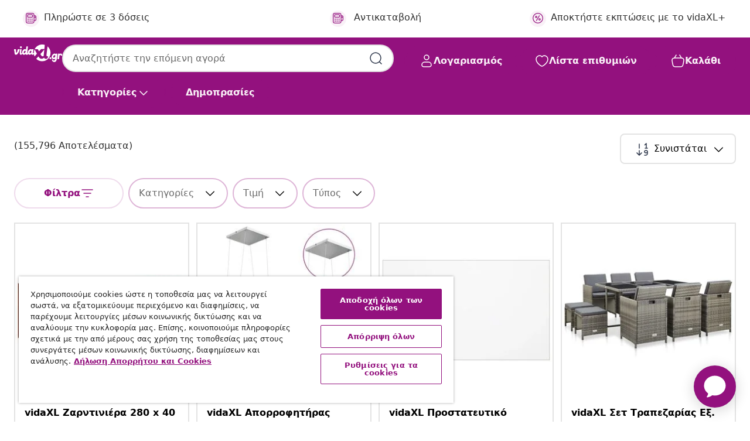

--- FILE ---
content_type: text/javascript; charset=utf-8
request_url: https://e.cquotient.com/recs/bfns-vidaxl-gr/Homepage-Slot-One-B?callback=CQuotient._callback0&_=1769118694299&_device=mac&userId=&cookieId=acvlmma6YsEVkMpfWMkOeM7Jme&emailId=&anchors=id%3A%3A%7C%7Csku%3A%3A%7C%7Ctype%3A%3A%7C%7Calt_id%3A%3A&slotId=homepage-recommendations-slot-1&slotConfigId=Homepage-Slot-1-C&slotConfigTemplate=slots%2Frecommendation%2FeinsteinBorderedCarousel.isml&ccver=1.03&realm=BFNS&siteId=vidaxl-gr&instanceType=prd&v=v3.1.3&json=%7B%22userId%22%3A%22%22%2C%22cookieId%22%3A%22acvlmma6YsEVkMpfWMkOeM7Jme%22%2C%22emailId%22%3A%22%22%2C%22anchors%22%3A%5B%7B%22id%22%3A%22%22%2C%22sku%22%3A%22%22%2C%22type%22%3A%22%22%2C%22alt_id%22%3A%22%22%7D%5D%2C%22slotId%22%3A%22homepage-recommendations-slot-1%22%2C%22slotConfigId%22%3A%22Homepage-Slot-1-C%22%2C%22slotConfigTemplate%22%3A%22slots%2Frecommendation%2FeinsteinBorderedCarousel.isml%22%2C%22ccver%22%3A%221.03%22%2C%22realm%22%3A%22BFNS%22%2C%22siteId%22%3A%22vidaxl-gr%22%2C%22instanceType%22%3A%22prd%22%2C%22v%22%3A%22v3.1.3%22%7D
body_size: 1645
content:
/**/ typeof CQuotient._callback0 === 'function' && CQuotient._callback0({"Homepage-Slot-One-B":{"displayMessage":"Homepage-Slot-One-B","recs":[{"id":"8719883741116","product_name":"vidaXL Σετ Τραπεζαρίας Εξ. Χώρου 9 τεμ. Γκρι Συνθ. Ρατάν με Μαξιλάρια","image_url":"https://www.vidaxl.gr/dw/image/v2/BFNS_PRD/on/demandware.static/-/Sites-vidaxl-catalog-master-sku/default/dw89633196/hi-res/436/4299/6367/46537/image_1_46537.jpg","product_url":"https://www.vidaxl.gr/e/vidaxl-set-trapezdarias-ex.-choroy-9-tem.-gkri-synth.-ratan-me-maxilaria/M299528_Grey_6x_armchair_4x_footrest_table.html"},{"id":"8720286761434","product_name":"vidaXL Πάνελ Περίφραξης με Περσίδες Σκούρο Γκρι 180 x 180 εκ. από WPC","image_url":"https://www.vidaxl.gr/dw/image/v2/BFNS_PRD/on/demandware.static/-/Sites-vidaxl-catalog-master-sku/default/dwa637f1b7/hi-res/632/128/502973/318106/image_2_318106.jpg","product_url":"https://www.vidaxl.gr/e/vidaxl-panel-perifraxis-me-persides-skoyro-gkri-180-x-180-ek.-apo-wpc/M3005863_Dark_grey.html"},{"id":"8720286863374","product_name":"vidaXL Σαλόνι Κήπου Σετ 9 τεμ. από Μασίφ Ξύλο Πεύκου & Κρεμ Μαξιλάρια","image_url":"https://www.vidaxl.gr/dw/image/v2/BFNS_PRD/on/demandware.static/-/Sites-vidaxl-catalog-master-sku/default/dw3119f8f2/hi-res/436/4299/6367/3096477/image_2_3096477.jpg","product_url":"https://www.vidaxl.gr/e/vidaxl-saloni-kipoy-set-9-tem.-apo-masif-xylo-peykoy-krem-maxilaria/M3012457_Brown_and_cream.html"},{"id":"8721012170551","product_name":"vidaXL Πολυθρόνα Μασάζ Ανακλινόμενη με Ανύψωση Κόκκινη Συνθετικό Δέρμα","image_url":"https://www.vidaxl.gr/dw/image/v2/BFNS_PRD/on/demandware.static/-/Sites-vidaxl-catalog-master-sku/default/dw967beb73/hi-res/436/443/6499/3204567/image_2_3204567.jpg","product_url":"https://www.vidaxl.gr/e/vidaxl-polythrona-masazd-anaklinomeni-me-anypsosi-kokkini-synthetiko-derma/M3032385_Brown_Electric_push_back_Yes.html"},{"id":"8720286022795","product_name":"vidaXL Διαχωριστικό Δωματίου με 2 Πάνελ Ανθρακί 175x180 εκ. από Ύφασμα","image_url":"https://www.vidaxl.gr/dw/image/v2/BFNS_PRD/on/demandware.static/-/Sites-vidaxl-catalog-master-sku/default/dwf6f8ba3d/hi-res/436/4163/320731/image_1_320731.jpg","product_url":"https://www.vidaxl.gr/e/vidaxl-diachoristiko-domatioy-me-2-panel-anthraki-175x180-ek.-apo-yfasma/M3002983_Anthracite.html"},{"id":"8720286063996","product_name":"vidaXL Ερμάρια Συρόμενες Πόρτες 2 τεμ. 200x50x(95-97) εκ. Ανοξ. Ατσάλι","image_url":"https://www.vidaxl.gr/dw/image/v2/BFNS_PRD/on/demandware.static/-/Sites-vidaxl-catalog-master-sku/default/dwd26fbac4/hi-res/111/135/51050/image_1_51050.jpg","product_url":"https://www.vidaxl.gr/e/vidaxl-ermaria-syromenes-portes-2-tem.-200x50x95-97-ek.-anox.-atsali/M3002759.html"},{"id":"8720286425497","product_name":"vidaXL Πολυθρόνα Relax Μπλε Βελούδινη","image_url":"https://www.vidaxl.gr/dw/image/v2/BFNS_PRD/on/demandware.static/-/Sites-vidaxl-catalog-master-sku/default/dwfeacd5ad/hi-res/436/443/6499/328178/image_2_328178.jpg","product_url":"https://www.vidaxl.gr/e/vidaxl-polythrona-relax-mple-beloydini/M3011662_Black.html"},{"id":"8720845894788","product_name":"vidaXL Αποθήκη Κήπου Ανθρακί 191x640x198 εκ. Γαλβανισμένο Ατσάλι","image_url":"https://www.vidaxl.gr/dw/image/v2/BFNS_PRD/on/demandware.static/-/Sites-vidaxl-catalog-master-sku/default/dwcb55aedc/hi-res/536/689/2918/2613/720/3188231/image_2_3188231.jpg","product_url":"https://www.vidaxl.gr/e/vidaxl-apothiki-kipoy-anthraki-191x640x198-ek.-galbanismeno-atsali/M3029665_Light_brown.html"},{"id":"8720287153016","product_name":"vidaXL Κεφαλάρια Κρεβατιού 2 τεμ. Κρεμ 72x5x78/88 εκ. Υφασμάτινα","image_url":"https://www.vidaxl.gr/dw/image/v2/BFNS_PRD/on/demandware.static/-/Sites-vidaxl-catalog-master-sku/default/dw33ffb76c/hi-res/436/6433/451/346396/image_2_346396.jpg","product_url":"https://www.vidaxl.gr/e/vidaxl-kefalaria-krebatioy-2-tem.-krem-72x5x7888-ek.-yfasmatina/M3015764_Dark_grey_Low.html"},{"id":"8721364373877","product_name":"vidaXL Καναπές 120cm 2 pcs Μαύρο Μέταλλο","image_url":"https://www.vidaxl.gr/dw/image/v2/BFNS_PRD/on/demandware.static/-/Sites-vidaxl-catalog-master-sku/default/dw5be7001b/hi-res/436/460/3407500/image_1_3407500.jpg","product_url":"https://www.vidaxl.gr/e/vidaxl-kanapes-120cm-2-pcs-mayro-metallo/M3700001146_Light_grey_1Seater_2Seater_120_cm.html"}],"recoUUID":"096f953d-095b-42ed-acd1-79947574dd0c"}});

--- FILE ---
content_type: text/javascript; charset=utf-8
request_url: https://e.cquotient.com/recs/bfns-vidaxl-gr/NoResult-Slot-One?callback=CQuotient._callback1&_=1769118694315&_device=mac&userId=&cookieId=acvlmma6YsEVkMpfWMkOeM7Jme&emailId=&anchors=id%3A%3A%7C%7Csku%3A%3A%7C%7Ctype%3A%3A%7C%7Calt_id%3A%3A&slotId=plp-noresults-recommendations-slot-1&slotConfigId=No-results-products-in-all-categories(starting%20point)&slotConfigTemplate=slots%2Frecommendation%2FeinsteinBorderedCarousel.isml&ccver=1.03&realm=BFNS&siteId=vidaxl-gr&instanceType=prd&v=v3.1.3&json=%7B%22userId%22%3A%22%22%2C%22cookieId%22%3A%22acvlmma6YsEVkMpfWMkOeM7Jme%22%2C%22emailId%22%3A%22%22%2C%22anchors%22%3A%5B%7B%22id%22%3A%22%22%2C%22sku%22%3A%22%22%2C%22type%22%3A%22%22%2C%22alt_id%22%3A%22%22%7D%5D%2C%22slotId%22%3A%22plp-noresults-recommendations-slot-1%22%2C%22slotConfigId%22%3A%22No-results-products-in-all-categories(starting%20point)%22%2C%22slotConfigTemplate%22%3A%22slots%2Frecommendation%2FeinsteinBorderedCarousel.isml%22%2C%22ccver%22%3A%221.03%22%2C%22realm%22%3A%22BFNS%22%2C%22siteId%22%3A%22vidaxl-gr%22%2C%22instanceType%22%3A%22prd%22%2C%22v%22%3A%22v3.1.3%22%7D
body_size: 1815
content:
/**/ typeof CQuotient._callback1 === 'function' && CQuotient._callback1({"NoResult-Slot-One":{"displayMessage":"NoResult-Slot-One","recs":[{"id":"8720845719708","product_name":"vidaXL Ζαρντινιέρα 120 x 40 x 80 εκ. από Ατσάλι Σκληρυθέν στον Αέρα","image_url":"https://www.vidaxl.gr/dw/image/v2/BFNS_PRD/on/demandware.static/-/Sites-vidaxl-catalog-master-sku/default/dw3d6d8d89/hi-res/536/689/2962/721/824518/image_2_824518.jpg","product_url":"https://www.vidaxl.gr/e/vidaxl-zdarntiniera-120-x-40-x-80-ek.-apo-atsali-sklirythen-ston-aera/M3028333.html"},{"id":"8719883741116","product_name":"vidaXL Σετ Τραπεζαρίας Εξ. Χώρου 9 τεμ. Γκρι Συνθ. Ρατάν με Μαξιλάρια","image_url":"https://www.vidaxl.gr/dw/image/v2/BFNS_PRD/on/demandware.static/-/Sites-vidaxl-catalog-master-sku/default/dw89633196/hi-res/436/4299/6367/46537/image_1_46537.jpg","product_url":"https://www.vidaxl.gr/e/vidaxl-set-trapezdarias-ex.-choroy-9-tem.-gkri-synth.-ratan-me-maxilaria/M299528_Grey_6x_armchair_4x_footrest_table.html"},{"id":"8721158470737","product_name":"vidaXL Οθωμανικό κρεβάτι με στρώμα & LEDs τεφρόχρουν χρώμα Ύφασμα","image_url":"https://www.vidaxl.gr/dw/image/v2/BFNS_PRD/on/demandware.static/-/Sites-vidaxl-catalog-master-sku/default/dwa8b934f5/hi-res/436/6433/505764/3312180/image_2_3312180.jpg","product_url":"https://www.vidaxl.gr/e/vidaxl-othomaniko-krebati-me-stroma-leds-tefrochroyn-chroma-yfasma/M3043743_Black_Block_with_squares.html"},{"id":"8721288461995","product_name":"vidaXL Σέτ φαγητού για κήπο 7 pcs Καφέ Στερεό Ξύλο Ακακίας","image_url":"https://www.vidaxl.gr/dw/image/v2/BFNS_PRD/on/demandware.static/-/Sites-vidaxl-catalog-master-sku/default/dw9da940b7/hi-res/436/4299/6367/3334826/image_1_3334826.jpg","product_url":"https://www.vidaxl.gr/e/vidaxl-set-fagitoy-gia-kipo-7-pcs-kafe-stereo-xylo-akakias/M3045374_180_cm_6_Solid_teak_wood.html"},{"id":"8721012203020","product_name":"vidaXL Πολυθρόνα Μασάζ Ανακλινόμενη Μαύρη Υφασμάτινη","image_url":"https://www.vidaxl.gr/dw/image/v2/BFNS_PRD/on/demandware.static/-/Sites-vidaxl-catalog-master-sku/default/dw2a653bc9/hi-res/436/443/6499/373549/image_2_373549.jpg","product_url":"https://www.vidaxl.gr/e/vidaxl-polythrona-masazd-anaklinomeni-mayri-yfasmatini/M3032284_Dark_grey_Manual_push_back_Yes.html"},{"id":"8720286761434","product_name":"vidaXL Πάνελ Περίφραξης με Περσίδες Σκούρο Γκρι 180 x 180 εκ. από WPC","image_url":"https://www.vidaxl.gr/dw/image/v2/BFNS_PRD/on/demandware.static/-/Sites-vidaxl-catalog-master-sku/default/dwa637f1b7/hi-res/632/128/502973/318106/image_2_318106.jpg","product_url":"https://www.vidaxl.gr/e/vidaxl-panel-perifraxis-me-persides-skoyro-gkri-180-x-180-ek.-apo-wpc/M3005863_Dark_grey.html"},{"id":"8721158869869","product_name":"vidaXL Κάλυμμα κλιματιστικού Σκ rusty 100 x 50 x 70 cm","image_url":"https://www.vidaxl.gr/dw/image/v2/BFNS_PRD/on/demandware.static/-/Sites-vidaxl-catalog-master-sku/default/dw7b686660/hi-res/536/3348/2367/5826/865890/image_1_865890.jpg","product_url":"https://www.vidaxl.gr/e/vidaxl-kalymma-klimatistikoy-sk-rusty-100-x-50-x-70-cm/M3045165_White.html"},{"id":"8719883684680","product_name":"vidaXL Απορροφητήρας Νησίδα Κρεμαστός Αφής με LCD 37 εκ. Ατσάλινος","image_url":"https://www.vidaxl.gr/dw/image/v2/BFNS_PRD/on/demandware.static/-/Sites-vidaxl-catalog-master-sku/default/dw2894e16b/hi-res/536/638/730/684/51019/image_2_51019.jpg","product_url":"https://www.vidaxl.gr/e/vidaxl-aporrofitiras-nisida-kremastos-afis-me-lcd-37-ek.-atsalinos/M3000943_Black.html"},{"id":"8718475580348","product_name":"vidaXL Κάθισμα - Πουφ Αρθρωτό Patchwork Υφασμάτινο","image_url":"https://www.vidaxl.gr/dw/image/v2/BFNS_PRD/on/demandware.static/-/Sites-vidaxl-catalog-master-sku/default/dw0c140a60/hi-res/536/696/4453/244983/image_1_244983.jpg","product_url":"https://www.vidaxl.gr/e/vidaxl-kathisma---poyf-arthroto-patchwork-yfasmatino/M297477_Patchwork_3seater_sofa_with_back_footrest.html"},{"id":"8720286863374","product_name":"vidaXL Σαλόνι Κήπου Σετ 9 τεμ. από Μασίφ Ξύλο Πεύκου & Κρεμ Μαξιλάρια","image_url":"https://www.vidaxl.gr/dw/image/v2/BFNS_PRD/on/demandware.static/-/Sites-vidaxl-catalog-master-sku/default/dw3119f8f2/hi-res/436/4299/6367/3096477/image_2_3096477.jpg","product_url":"https://www.vidaxl.gr/e/vidaxl-saloni-kipoy-set-9-tem.-apo-masif-xylo-peykoy-krem-maxilaria/M3012457_Brown_and_cream.html"}],"recoUUID":"e21de113-e6a6-4321-91ae-c90f270d99b7"}});

--- FILE ---
content_type: image/svg+xml
request_url: https://www.vidaxl.gr/on/demandware.static/-/Library-Sites-vidaXLSharedLibrary/default/dwb15074ac/EnergyLabel/C.svg
body_size: 23
content:
<svg id="Layer_1" data-name="Layer 1" xmlns="http://www.w3.org/2000/svg" viewBox="0 0 123.43 50"><defs><style>.cls-1{fill:#f26f21;}.cls-2{fill:#fff;}</style></defs><polygon class="cls-1" points="0 -0.02 0 49.98 98.67 49.98 123.43 24.98 98.67 -0.02 0 -0.02"/><path class="cls-2" d="M39,34.94c0,1,0,2-.71,2.7C36.11,39.35,32.93,40,30,40.05c-12.32.39-15.66-12.37-12.55-22.24a13.09,13.09,0,0,1,13.1-9.23c2.76.08,6.21.71,8,2.85a6,6,0,0,1,.33,2.43,3.79,3.79,0,0,1-.49,2.45c-.43.3-.76.08-1.27-.27a12.36,12.36,0,0,0-3.46-1.84c-6.9-2.17-10.8,3.73-10.54,10.19,0,4,.9,8.11,4.61,9.78a9.73,9.73,0,0,0,8.17-.62c.86-.39,1.54-1.11,2.27-1.23a.57.57,0,0,1,.62.48A8.14,8.14,0,0,1,39,34.94Z"/></svg>

--- FILE ---
content_type: text/javascript; charset=utf-8
request_url: https://p.cquotient.com/pebble?tla=bfns-vidaxl-gr&activityType=viewPage&callback=CQuotient._act_callback3&cookieId=acvlmma6YsEVkMpfWMkOeM7Jme&realm=BFNS&siteId=vidaxl-gr&instanceType=prd&referrer=&currentLocation=https%3A%2F%2Fwww.vidaxl.gr%2Fcatalogsearch%2Fresult%3Fcgid%3Dcampaign-outdoor-living-space-au&ls=true&_=1769118695777&v=v3.1.3&fbPixelId=418802225609480&json=%7B%22cookieId%22%3A%22acvlmma6YsEVkMpfWMkOeM7Jme%22%2C%22realm%22%3A%22BFNS%22%2C%22siteId%22%3A%22vidaxl-gr%22%2C%22instanceType%22%3A%22prd%22%2C%22referrer%22%3A%22%22%2C%22currentLocation%22%3A%22https%3A%2F%2Fwww.vidaxl.gr%2Fcatalogsearch%2Fresult%3Fcgid%3Dcampaign-outdoor-living-space-au%22%2C%22ls%22%3Atrue%2C%22_%22%3A1769118695777%2C%22v%22%3A%22v3.1.3%22%2C%22fbPixelId%22%3A%22418802225609480%22%7D
body_size: 267
content:
/**/ typeof CQuotient._act_callback3 === 'function' && CQuotient._act_callback3([{"k":"__cq_uuid","v":"acvlmma6YsEVkMpfWMkOeM7Jme","m":34128000},{"k":"__cq_seg","v":"0~0.00!1~0.00!2~0.00!3~0.00!4~0.00!5~0.00!6~0.00!7~0.00!8~0.00!9~0.00","m":2592000}]);

--- FILE ---
content_type: text/javascript; charset=utf-8
request_url: https://e.cquotient.com/recs/bfns-vidaxl-gr/Recently_Viewed_All_Pages?callback=CQuotient._callback2&_=1769118694318&_device=mac&userId=&cookieId=acvlmma6YsEVkMpfWMkOeM7Jme&emailId=&anchors=id%3A%3A%7C%7Csku%3A%3A%7C%7Ctype%3A%3A%7C%7Calt_id%3A%3A&slotId=plp-noresults-recommendations-slot-2&slotConfigId=No%20result%20-%20recently%20viewed%20(starting%20point)&slotConfigTemplate=slots%2Frecommendation%2FeinsteinProgressCarousel.isml&ccver=1.03&realm=BFNS&siteId=vidaxl-gr&instanceType=prd&v=v3.1.3&json=%7B%22userId%22%3A%22%22%2C%22cookieId%22%3A%22acvlmma6YsEVkMpfWMkOeM7Jme%22%2C%22emailId%22%3A%22%22%2C%22anchors%22%3A%5B%7B%22id%22%3A%22%22%2C%22sku%22%3A%22%22%2C%22type%22%3A%22%22%2C%22alt_id%22%3A%22%22%7D%5D%2C%22slotId%22%3A%22plp-noresults-recommendations-slot-2%22%2C%22slotConfigId%22%3A%22No%20result%20-%20recently%20viewed%20(starting%20point)%22%2C%22slotConfigTemplate%22%3A%22slots%2Frecommendation%2FeinsteinProgressCarousel.isml%22%2C%22ccver%22%3A%221.03%22%2C%22realm%22%3A%22BFNS%22%2C%22siteId%22%3A%22vidaxl-gr%22%2C%22instanceType%22%3A%22prd%22%2C%22v%22%3A%22v3.1.3%22%7D
body_size: 99
content:
/**/ typeof CQuotient._callback2 === 'function' && CQuotient._callback2({"Recently_Viewed_All_Pages":{"displayMessage":"Recently_Viewed_All_Pages","recs":[],"recoUUID":"0eefd44b-d68f-4efc-a955-1b3ee810fc41"}});